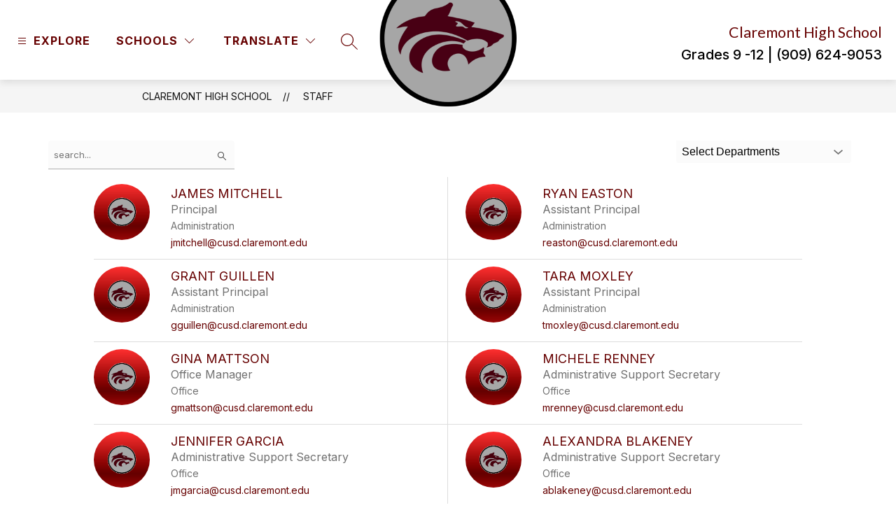

--- FILE ---
content_type: text/css
request_url: https://cmsv2-shared-assets.apptegy.net/Schools/Claremont-Unified-School-District-4035/claremontusdca-css.css
body_size: 4841
content:
h1, h2 {
    font-family: Lato, sans-serif;
}
h3, h4, h5, h6 {
    font-family: Montserrat, sans-serif;
}
/* Header */
#view-header #h2 .utilities.utilities-right {
    display: none;
}

#view-header #h2 .utilities.utilities-top {
    display: -webkit-box;
    display: -ms-flexbox;
    display: flex;
    font-weight:600 !important;
}

#h2 .utilities.utilities-top .utility-bar-items {
    padding-bottom: 7px !important;
    padding-top: 1px;
}

#h2 .utilities.utilities-top .utility-bar-items a {
    margin-top: 5px;
    font-size: 14px;
    position: relative;
}
#h2 .utilities.utilities-top .utility-bar-items a::after {
    position: absolute;
    left: 0;
    bottom: -2px;
    height: 2px;
    width: 0%;
    content: no-close-quote;
    background: var(--utility-link-color);
    transition: all 0.3s ease-in-out;
    font-size: 0;
}
#h2 .utilities.utilities-top .utility-bar-items a:hover::after {
  width: 100%;   
}
.utilities.utilities-top {
    position: relative;
}

#view-header .logo {
    height: 64px;
}

#view-header .logo img {
    object-fit: contain;
}

@media (min-width: 1280px) {
    #view-header #h2 .header-container {
        padding: 8px 0;
    }

    #view-header .logo {
        height: 80px;
    }
}

/* button bar v3 custom changes */
#home .view-container #buttons-b3 .wrapper {
    /*flex-wrap: wrap;
      justify-content: center;*/
    background-color: var(--button-bg-color);
    box-sizing: border-box;
    padding: 40px 40px 20px;
}

#home .view-container #buttons-b3 .wrapper .button {
    /* 
          
          min-width: 205px;
          flex-grow: 0;
        width: auto; 
        */
    height: auto;
    padding: 0 8px;
    border: 0;
    background: transparent;
    margin-bottom: 20px;
    box-sizing: border-box;

}

#home .view-container #buttons-b3 .wrapper .button:hover {
    -webkit-filter: none;
    filter: none;
}

#home .view-container #buttons-b3 .wrapper .button .button-link {
    font-size: 16px;
    padding: 0;
}

#home .view-container #buttons-b3 .wrapper .button .button-title {
    text-transform: none;
    display: inline-block;
    margin-top: 15px;
    position: relative;
}

#home .view-container #buttons-b3 .wrapper .button .button-title:before {
    height: 2px;
    width: 0%;
    position: absolute;
    left: 0;
    bottom: -4px;
    content: close-quote;
    font-size: 0;
    background: var(--icon-and-text-color);
    transition: all 0.3s ease-in-out;
}

#home .view-container #buttons-b3 .wrapper .button:hover .button-title:before {
    width: 100%;
}

#home .view-container #buttons-b3 .wrapper .button .icon-wrapper,
#home .view-container #buttons-b3 .wrapper .button .icon-wrapper .raw-svg span {
    height: 108px;
    width: 120px;
    display: flex;
    flex-direction: column;
    align-content: center;
    justify-content: center;
    position: relative;
    margin: 0 auto;
}

#home .view-container #buttons-b3 .wrapper .button .icon-wrapper:before {
    position: absolute;
    left: 0;
    top: 0;
    width: 100%;
    height: 100%;
    content: close-quote;
    font-size: 0;
    display: block;
    z-index: 0;
    background: url(https://cmsv2-shared-assets.apptegy.net/Global/Images/Site-Images/btn-shape-1-white.svg) no-repeat center center;
    background-size: contain;
    transition: all 0.3s ease-in-out;
}

#home .view-container #buttons-b3 .wrapper .button:nth-child(6n+2) .icon-wrapper:before,
#home .view-container #buttons-b3 .wrapper .button:nth-child(4) .icon-wrapper:before {
    transform: rotate(-186deg);
}

#home .view-container #buttons-b3 .wrapper .button:nth-child(3) .icon-wrapper:before,
#home .view-container #buttons-b3 .wrapper .button:nth-child(6) .icon-wrapper:before {
    background: url(https://cmsv2-shared-assets.apptegy.net/Global/Images/Site-Images/btn-shape-3-white.svg) no-repeat center center;
    background-size: contain;
}

#home .view-container #buttons-b3 .wrapper .button:hover .icon-wrapper:before {
    -webkit-filter: brightness(80%);
    filter: brightness(80%);
}

#home .view-container #buttons-b3 .wrapper .button .icon-wrapper .raw-svg svg {
    width: 60%;
    height: 50%;
}

#home .view-container #buttons-b3 .wrapper .button .icon-wrapper .raw-svg svg path {
    fill: var(--button-bg-color);
}

/*
    
    #home .view-container #buttons-b3 .wrapper .button:nth-child(6n+2) .icon-wrapper .raw-svg svg path {
        fill: #F0C519;
    }
    
    #home .view-container #buttons-b3 .wrapper .button:nth-child(3) .icon-wrapper .raw-svg svg path {
        fill: #EB4B24;
    }
    
    #home .view-container #buttons-b3 .wrapper .button:nth-child(4) .icon-wrapper .raw-svg svg path {
        fill: #76C043;
    }
    
    #home .view-container #buttons-b3 .wrapper .button:nth-child(5) .icon-wrapper .raw-svg svg path {
        fill: #F5A61D;
    }
    
    #home .view-container #buttons-b3 .wrapper .button:nth-child(6) .icon-wrapper .raw-svg svg path {
        fill: #429242;
    }
*/
@media only screen and (max-width: 800px) {
    #home .view-container #buttons-b3 .wrapper {
        padding: 40px 15px;
    }

    #home .view-container #buttons-b3 .wrapper .button .button-link {
        font-size: 14px;
    }

    #home .view-container #buttons-b3 .wrapper .button .icon-wrapper,
    #home .view-container #buttons-b3 .wrapper .button .icon-wrapper .raw-svg span {
        height: 80px;
        width: 100px;
    }

    #home .view-container #buttons-b3 .wrapper .button .icon-wrapper .raw-svg svg {
        width: 50%;
    }
}

/*end button bar v3 custom changes*/

/* News section */

.newsSectionWrap #news-n2 .see-all-container.see-all-top {
    position: absolute;
    left: 32px;
    top: 40px;
}

#news-n2 .story.N2-story {
    margin-bottom: 24px;
}

#home #news-n2 .story .news-image-container {
    width: 100%;
    margin-right: 0;
}

#news-n2 .story .news-title {
    padding: 12px 0 0;
    font-weight: 500;
    font-size: 18px;
    line-height: 1.4;
}

#home .accent-styling .N2-story.light .news-image-container .news-image .image-hidden-wrapper {
    border-top-width: 4px;
}

#news-n2 .story.N2-story:first-child,
#news-n2 .more-headlines-header,
.story .news-snippet.outer-snippet,
.accent-styling .N2-story.light .news-image-container .news-image:before {
    display: none;
}

#news-n2 .story .inner-snippet {
    display: none;
}

#home #news-n2 .story {
    width: 100%;
    margin-right: 0;
    margin-bottom: 24px;
}

#home #news-n2 .story.N2-more-story:last-child {
    margin-bottom: 0;
}

#news-container .story .news-image-title-link .news-image-container .news-image .image-hidden-wrapper {
    padding-top: 65%;
}

@media only screen and (min-width: 600px) {
    #news-n2 .story.N2-story .news-image-title-link {
        display: flex;
        align-items: center;
    }

    #home #news-n2 .story .news-title {
        width: auto;
        max-width: 850px;
        padding: 0;
    }

    #home #news-n2 .story .news-image-container {
        width: auto;
        min-width: 165px;
        margin-right: 24px;
        max-width: 460px;
    }
}

@media only screen and (min-width: 960px) {
    #view-header #h2 .utilities.utilities-top {
    	height:36px !important;
    	justify-content:center !important;
    	font-weight:600!important;
	}
    
    #home .newsSectionWrap #news-n2 {
        padding-top: 105px;
    }

    .newsSectionWrap .first.left-sidebar {
        width: 40% !important;
    }
}

@media only screen and (min-width: 1280px) {
    #news-n2 .story .inner-snippet {
        display: block;
        font-weight: 400;
    }

    #news-n2 .story .news-title {
        font-size: 20px;
    }
}

/* Events section */
#home #events-e4 .events-info .events-card .events-card-mobile-border-right,
#home #events-e4 .events-info .events-card .events-card-mobile-border-top {
    display: none;
}

#home #events-e4 .events-info {
    background: transparent;
    -webkit-box-shadow: none;
    box-shadow: none;
    padding-top: 10px;
}

#home #events-e4 .cards-slider-container {
    gap: 20px;
}

#home #events-e4 .events-info .events-card {
    border: 0;
    background: var(--event-bg-color);
    border-top: 2px solid var(--primary-color);
    width: calc(25% - 15px);
    padding: 30px 25px;
    display: flex;
    flex-direction: column;
    position: relative;
    padding-left: clamp(85px, 7.5vw, 105px);
    min-height: 195px;
    border-radius: 15px;
    overflow: hidden;
    box-sizing: border-box;
    border-top-right-radius: 0;
    isolation: isolate;
}

#home #events-e4 .events-info .events-card::after {
    position: absolute;
    top: 0;
    left: 0;
    width: 100%;
    height: 2px;
    content: no-close-quote;
    display: block;
    background: var(--primary-color);
    transition: all .35s ease-in-out;
    z-index: -1;
}

#home #events-e4 .events-info .events-card:hover::after {
    height: 100%;
}

#home #events-e4 .events-info .events-card:hover * {
    color: #FFF !important;
}

#events-e4 .cards-slider-arrow.left {
    left: -10px;
    position: relative;
}

#events-e4 .cards-slider-arrow.right {
    right: -10px;
    position: relative;
}

#home #events-e4 .events-info .events-card.events-card-hidden {
    visibility: visible;
}

#home .view-events #events-e4 .events-card .events-date {
    width: clamp(65px, 6.429vw, 90px);
    border-right: 2px solid #FFF;
    position: absolute;
    left: 0;
    top: 0;
    height: 100%;
    background: var(--primary-color);
    color: #FFF;
    margin: 0;
    text-align: center;
    box-sizing: border-box;
    padding: 29px 10px 5px;
    text-transform: uppercase;
    font-size: 18px;
    line-height: 1.3;
    font-weight: 500;
}

#home .view-events #events-e4 .events-card .events-date .day {
    display: block;
    color: #FFF;
    font-size: clamp(35px, 3.571vw, 50px);
    line-height: 1;
    font-weight: 700;
}

#home .view-events #events-e4 .events-card.multipleDays .events-date .day {
    font-size: clamp(30px, 3.214vw, 45px);
}

#home .view-events #events-e4 .events-card .events-title {
    font-size: clamp(17px, 1.357vw, 19px);
    line-height: 1.1;
    font-weight: 700;
    -webkit-line-clamp: 5;
}

#home .view-events #events-e4 .events-card .events-time {
    font-size: 15px;
    line-height: 1.4;
    font-weight: 500;
}

#home #events-e4 .events-info .events-card:nth-child(even) {
    border-top-color: #000;
}

#home .view-events #events-e4 .events-card:nth-child(even) .events-date,
#home #events-e4 .events-info .events-card:nth-child(even)::after {
    background: #000;
}

#home .view-events #events-e4 .events-card:not(.multipleDays) .events-date {
    padding-top: 30px;
}

@media only screen and (min-width: 600px) and (max-width: 959px) {
    #home #events-e4 .events-info .events-card {
        width: calc(50% - 11px);
    }
}

@media only screen and (max-width: 599px) {
    #home #events-e4 .events-info .events-card {
        width: 100%;
    }
}


/*  stats section  */
#stats-s1 .stats-wrapper {
    width: 100%;
    box-sizing: border-box;
    padding-left: 2vw;
    padding-right: 2vw;
}

#home .main #stats-s1 {
    background: var(--card-top-border);
    position: relative;
    isolation: isolate;
    min-height: 80vh;
    display: flex;
    flex-direction: column;
    align-items: center;
    justify-content: center;
    box-sizing: border-box;
}
#home .main #stats-s1::after {
    content: no-close-quote;
    position: absolute;
    left: 0;
    top: 0;
    height: 100%;
    width: 100%;
    z-index: -1;
    background: url(https://cmsv2-shared-assets.apptegy.net/Schools/Claremont-Unified-School-District-4035/Images/ClaremontHS_parallax_image.jpg) no-repeat center center;
    background-attachment: fixed;
    background-size: cover;    
    opacity: 0.27;
}
#stats-s1 h2 {
    letter-spacing: 0.05em;
    font-size: 44px;
}

#stats-s1 .stats-wrapper .stats-info .stats-card-border .stats-card,
#stats-s1 .stats-wrapper .stats-info .stats-card-border {
    background: transparent !important;
    border: 0 !important;
}

#stats-s1 .stats-wrapper .stats-info .stats-card-border .stats-card .svg-wrapper {
    background: transparent !important;
    border: 3px solid #FFF !important;
}

#stats-s1 .stats-wrapper .stats-info {
    text-align: center;
}

#stats-s1 .stats-wrapper .stats-info .stats-snippet {
    text-transform: uppercase
}

#home .main #stats-s1 .stats-wrapper .stats-info .stats-headline {
    font-size: 25px;
    line-height: 1.2;
}

#home .main #stats-s1 .stats-wrapper .stats-info.biggerText .stats-headline {
    font-size: 72px;
    font-size: 3.75vw;
    line-height: 1.15;
    font-weight: 400;
}

#home .main #stats-s1 .stats-wrapper .stats-info.biggerText .stats-headline .counter {
    font-size: 80px;
    font-size: 4.167vw;
}

#home .main #stats-s1 .stats-wrapper .stats-info .stats-snippet {
    font-size: 20px;
}

#stats-s1 .purple-header-accent,
#stats-s1 .light-header-accent {
    display: none !important;
}

@media (min-width: 1920px) {
    #home .main #stats-s1 .stats-wrapper .stats-info.biggerText .stats-headline {
        font-size: 72px;
    }

    #home .main #stats-s1 .stats-wrapper .stats-info.biggerText .stats-headline .counter {
        font-size: 80px;
    }
}

@media (max-width: 1000px) {
    #home .main #stats-s1 .stats-wrapper .stats-info.biggerText .stats-headline {
        font-size: 37px;
    }

    #home .main #stats-s1 .stats-wrapper .stats-info.biggerText .stats-headline .counter {
        font-size: 45px;
    }
}

/*  end custom stats section  */




/* Custom Programs v2 */
#home #programs-v2 {
    overflow-x: hidden;
}

#home .see-all-container.abovePrograms {
    padding: 40px 32px 30px;
}

#home .see-all-container.abovePrograms h2 {
    color: #FFF;
    font-weight: 400;
}

#home .accent-styling .see-all-container.abovePrograms.light .light-header-accent,
#home .accent-styling .see-all-container.abovePrograms.light .light-header-accent {
    background: #FFF;
}

#home #programs-v2 .stacked-programs li {
    position: relative;
}

#programs-v2 .flipster__button {
    bottom: 20px;
    top: auto;
    margin-top: 0;
    margin-bottom: 0;
}

#home #programs-v2 .stacked-programs li .dynamicLink {
    font-size: 0;
    position: absolute;
    left: 0;
    top: 0;
    width: 100%;
    height: 100%;
    z-index: 1;
    border-radius: 35px;
}

#home #programs-v2 {
    padding: 35px 0;
}

#home .see-all-container.abovePrograms + #programs-v2 {
    padding-top: 0;
}

#programs-v2 .flipster__nav {
    position: absolute;
    bottom: 0;
    width: 100%;
    left: 0;
    z-index: 1;
    margin-bottom: 20px;
    padding-top: 3%;
}

.flipster__nav__item .flipster__nav__link {
    font-size: 0;
    width: 13px;
    height: 10px;
    border-radius: 20px;
    margin: 0 5px;
    margin-bottom: 8px;
    background: #FFF;
    opacity: 0.2;
    transition: opacity 0.5s, background-color 0.5s, width 0.5s;
    transition-delay: 0.5s, 0.5s, 0s;
    cursor: pointer;
}

.flipster__nav__item .flipster__nav__link:after {
    display: none;
}

.flipster__nav__item.flipster__nav__item--current .flipster__nav__link {
    opacity: 1;
    background: #FFF;
    width: 80px;
    transition-delay: 0s;
}

#programs-v2 .flipster__button svg {
    stroke: rgba(255, 255, 255, 0.7);
    transition: all .5s ease-in-out;
}

#programs-v2 .flipster__button:hover svg {
    stroke: rgba(255, 255, 255, 1);
}

#home #programs-v2,
#home #programs-v2 *,
#home #programs-v2 *:after,
#home #programs-v2 *:before {
    box-sizing: border-box;
}

#home #programs-v2 .see-all-above h2 {
    padding-left: 32px;
    padding-right: 32px;
    padding-bottom: 30px;
}

#home #programs-v2 .main-program,
#home #programs-v2 .program-row {
    display: none;
}

#home #programs-v2 li.small-first-program {
    display: inline-block;
}

#home #programs-v2 .stacked-programs {
    display: block;
    white-space: nowrap;
    word-spacing: -0.25em;
    padding-bottom: 5%;
}

#home #programs-v2 .stacked-programs li {
    border-radius: 35px;
    padding: 0px;
    display: inline-block;
    vertical-align: top;
    white-space: normal;
    text-align: center;
    width: 80%;
    min-width: 275px;
    background: rgba(255, 255, 255, 0.09);
}

#home #programs-v2 .stacked-programs li.flipster__item {
    background: transparent;
    border-radius: 0;
    height: 100%;

}

#home #programs-v2 .stacked-programs li.flipster__item .flipster__item__content {
    background: rgba(255, 255, 255, 1);
    padding: 20px;
    border-radius: 35px;
    min-height: 100%;
    -webkit-box-shadow: 0 0 8px rgb(0 0 0 / 15%);
    box-shadow: 0 0 8px rgb(0 0 0 / 15%);
}

#home #programs-v2 .stacked-programs li.flipster__item.flipster__item--current .flipster__item__content {
    display: flex;
    flex-direction: column;
    justify-content: center;
    align-items: center;
}

@media only screen and (min-width: 590px) {
    #home #programs-v2 .stacked-programs li {
        width: 50%;
    }
}

@media only screen and (min-width: 1180px) {
    #home #programs-v2 .stacked-programs li {
        width: 25%;
    }
}

#home #programs-v2 .stacked-programs .aspect-ratio-box {
    border-radius: 35px;
    padding: 15px;
    position: relative;
    overflow: visible;
    display: inline-block;
    border: 0;
}

#home #programs-v2 .stacked-programs .aspect-ratio-box img {
    position: relative;
    width: clamp(180px, 15.625vw, 250px);
    border-radius: 50%;
    z-index: 1;
    margin: 0 auto;
    display: block;
    background: #FFF;
    border: 0;
    aspect-ratio: 1/1;
    transition: all .5s ease-in-out;
}

/*
#home #programs-v2 .stacked-programs .aspect-ratio-box:after {
    position: absolute;
    top: 50%;
    left: 50%;
    transform: translate(-50%, -50%);
    width: 100%;
    height: 100%;
    z-index: 0;
    content: close-quote;
    display: block;
    background: url(https://5il.co/19u2w) no-repeat center center;
    background-size: contain;
    transition: all .5s ease-in-out;
}
*/

#home #programs-v2 .stacked-programs .program-title {
    padding: 0;
    font-size: 24px;
    line-height: 1.2;
    font-weight: 700;
    letter-spacing: 0.03em;
    text-transform: uppercase;
    position: relative;
    text-align: center;
    margin-bottom: 35px;
    color: #000;
}

#home #programs-v2 .stacked-programs .program-title:after {
    position: absolute;
    bottom: -18px;
    left: 50%;
    transform: translateX(-50%);
    width: 70px;
    height: 3px;
    background: var(--primary-color);
    content: close-quote;
    display: block;
}

#home #programs-v2 .stacked-programs .program-description {
    font-size: 16px;
    line-height: 1.3;
    text-align: center;
    color: #000;
}

#home #programs-v2 .stacked-programs li.flipster__item .program-title {
    font-size: 35px;
    transition: all .3s ease-in-out;
}

#home #programs-v2 .stacked-programs li.flipster__item.flipster__item--current .program-title {
    font-size: 22px;
}

#home #programs-v2 .stacked-programs li.flipster__item .program-description {
    /*    max-height: 0;*/
    transform: scale(0);
    opacity: 0;
    overflow: hidden;
}

#home #programs-v2 .stacked-programs li.flipster__item.flipster__item--current .program-description {
    opacity: 1;
    transform: scale(1);
    transform-origin: center bottom;
    transition: all .3s ease-in-out;
    transition-delay: 0.3s;
    font-weight: 400;
}

#home #programs-v2 .stacked-programs li.flipster__item.flipster__item--current .aspect-ratio-box {
    padding: 6px;
    border: 0;
    margin-top: -40px;
}

#home #programs-v2 .stacked-programs li.flipster__item.flipster__item--current .aspect-ratio-box img {
    width: clamp(100px, 12.500vw, 200px);
    border: 0;
}

#home #programs-v2 .stacked-programs .program-link {
    text-align: center;
    justify-content: center;
}

#home #programs-v2 .stacked-program .program-link a {
    font-size: 19px;
    line-height: 1.2;
    text-align: center;
    padding-right: 43px;
    position: relative;
    display: inline-block;
    text-decoration: none;
    transition: all .5s ease-in-out;
}

#home #programs-v2 .stacked-programs .program-link a:after {
    position: absolute;
    right: 0;
    top: 50%;
    transform: translateY(-50%);
    width: 25px;
    height: 7px;
    background: url(https://cmsv2-shared-assets.apptegy.net/Schools/Claremont-Unified-School-District-4035/Images/learn-more-arrow-01.svg) no-repeat right center;
    background-size: contain;
    content: close-quote;
    font-size: 0;
    transition: all .5s ease-in-out;
}

#home #programs-v2 .stacked-programs .program-link a:hover {
    opacity: 0.9;
}

#home #programs-v2 .stacked-programs .program-link a:hover:after {
    right: -5px;
}

@media only screen and (max-width: 760px) {
    #programs-v2 .flipster__button {
        margin-left: 1em;
        margin-right: 1em;
    }

    #programs-v2 .flipster__nav {
        width: auto;
        left: 50px;
        right: 50px;
    }
}


/* Programs v1 circle */
#home #programs-p1 .programs-wrapper .program {
    border-radius: 50%;
    overflow: hidden;
}
#home .accent-styling #programs-p1 .programs-wrapper .program .image-border-accent,
#home .accent-styling #programs-p1 .programs-wrapper .program .image-border-accent img {
    border: 0;
}
#home #programs-p1 .programs-wrapper .program .image-wrapper {
    padding-top: 100%;
}
#home #programs-p1 .programs-wrapper .program .image-wrapper .content-box {
    height: 100%;
    align-items: flex-end;
    justify-content: center; 
    box-sizing: border-box;
}
#home #programs-p1 .programs-wrapper .program .image-wrapper .content-box .title {
    justify-content: center; 
    box-sizing: border-box;
}
#home #programs-p1 .programs-wrapper .program .image-wrapper .content-box .title.normal-content,
#home #programs-p1 .programs-wrapper .program .image-wrapper .content-box .hover-content {
    padding: 0 12% 15%;    
}
#home #programs-p1 .programs-wrapper .program .image-wrapper .content-box.hover-enter {
 background-color: var(--box-bg-color-opacity);   
}
#home #programs-p1 .programs-wrapper .program .image-wrapper .content-box .hover-content {
    background: transparent;
    justify-content: center; 
    box-sizing: border-box;
}
#home #programs-p1 .programs-wrapper .program .image-wrapper .content-box .hover-content .top-bar {
    align-self: center;
}
#home #programs-p1 .programs-wrapper .program .image-wrapper .content-box .hover-content .middle {
    width: 100%;
    box-sizing: border-box;
}
#home #programs-p1 .programs-wrapper .program .image-wrapper .content-box .hover-content .middle .program-description,
#home #programs-p1 .programs-wrapper .program .image-wrapper .content-box .hover-content .program-link {
    text-align: center;
    justify-content: center;
}
@media only screen and (max-width: 959px) {
    #home #programs-p1 .programs-wrapper .program {
        max-width: 400px;
        margin-inline: auto;
    }
}
/* back to top arrow */
#backToTop {
    visibility: hidden;
    position: fixed;
    bottom: 20px;
    right: 5px;
    z-index: 99999;
    opacity: 0.6;
    padding: 3px 11px 7px;
    background: rgba(0, 0, 0, 0.7);
    border: 1px solid #fff;
    cursor: pointer;
    color: #fff;
    border-radius: 0.25rem;
}

#backToTop:hover {
    opacity: 1;
}

#backToTop svg {
    vertical-align: middle;
}

@media only screen and (min-width: 1000px) {
    #backToTop {
        right: 50px;
    }
}

/* Remove 'Explore' menu */
#explore-button {
    display: none;
}

#explore-header {
    display: none;
}

/* --------------------- START Letter Day Widget --------------------- */

body:not(.is-scrolled-100px) .circle-wrapper {
    border-radius: 150px;
    background: #1f1f1f80;
    box-shadow: 0px 0px 49px #1f1f1f80, 25px 25px 49px #1f1f1f80;
}

.circle-wrapper {
    --circle-size: 278px;
    --inner-circle-padding: 40px;
    cursor: pointer;
    width: var(--circle-size);
    height: var(--circle-size);
    position: fixed;
    z-index: 12;
    bottom: 5%;
    left: 4%;
    transition: all 0.25s linear;
}

.circle-wrapper .outer-circle {
    width: 100%;
    height: 100%;
    animation: rotateText 60s linear infinite;
    position: absolute;
    top: 0;
    left: 0;
    transition: all 0.25s linear;
}

.circle-wrapper:hover .outer-circle {
  animation-play-state: paused;
}

.circle-wrapper .outer-circle svg {
    width: 100%;
    height: 100%;
}

.circle-wrapper .outer-circle svg text {
    fill: var(--primary-color-contrast);
    font-size: 22.5px;
    letter-spacing: 0.32rem;
    text-transform: uppercase;
    transition: all 0.25s linear;
}

.circle-wrapper .outer-circle svg textPath {
    alignment-baseline: before-edge;
}

.circle-wrapper .outer-circle svg circle {
    fill: var(--primary-color);
    opacity: 0.75;
}

.circle-wrapper .inner-circle {
    background-color: var(--primary-color, #000);
    color: var(--primary-color-contrast, #fff);
    width: calc(100% - var(--inner-circle-padding) * 2);
    height: calc(100% - var(--inner-circle-padding) * 2);
    position: absolute;
    top: var(--inner-circle-padding);
    left: var(--inner-circle-padding);
    border-radius: 50%;
    /* border: 2px solid #fff; */
    display: flex;
    align-items: center;
    justify-content: center;
    text-align: center;
    padding: 15px;
    font-weight: 900;
    font-size: 2em;
    box-sizing: border-box;
    z-index: 3;
}

.is-scrolled-100px .circle-wrapper {
    --circle-size: 100px;
    --inner-circle-padding: 15px;
    bottom: 2%;
    right: 2%;
}

.is-scrolled-100px .circle-wrapper .outer-circle {
    opacity: 0;
    transform: scale(0.5);
}

.is-scrolled-100px .circle-wrapper .inner-circle {
    font-size: 1.25em;
}

@keyframes rotateText {
    0% {
        transform: rotate(0deg);
    }
    100% {
        transform: rotate(360deg);
    }
}

@media only screen and (max-width: 1500px) {
    .circle-wrapper {
        --circle-size: 225px;
    }
}

@media only screen and (max-width: 1200px) {
    .circle-wrapper {
        --circle-size: 200px;
        --inner-circle-padding: 30px;
    }
    .circle-wrapper .inner-circle {
        font-size: 1.25em;
    }
}

@media only screen and (max-width: 767px) {
    .circle-wrapper {
        --circle-size: 175px;
    }
}

@media only screen and (max-width: 600px) {
    .circle-wrapper {
        --circle-size: 150px;
        --inner-circle-padding: 25px;
    }
}

/* ---------------------- END Letter Day Widget ---------------------- */

/* --------------- START sticky header --------------- */
@media only screen and (min-width: 1199px) {
    #app.is-scrolled-100px #cms-header #h1 .header-container {
        height: 50px;
    }
    #app.is-scrolled-100px #cms-header #h1 .header-container .left .logo {
        top: -18px;
    }
    #app.is-scrolled-100px #cms-header #h1 .header-container .left .logo img {
        transform: scale(0.5);
    }
    #app.is-scrolled-100px #cms-header #h1 .top-menu {
        padding-top: 8px;
        padding-bottom: 4px;
    }
    #app.is-scrolled-100px #cms-header #h1 .top-menu .menu-button__icon {
        width: 36px;
        height: 36px;
    }
}
/* --------------- END sticky header --------------- */


--- FILE ---
content_type: text/css
request_url: https://cmsv2-shared-assets.apptegy.net/Global/Components/Custom-Header/custom-header-v3.css
body_size: 1057
content:
/* --------------- START Custom Header --------------- */
#cms-header #h1 {
  --logo-width: 267px;
}

@media only screen and (max-width: 1500px) {
  #cms-header #h1 {
    --logo-width: 200px;
  }
}

@media only screen and (max-width: 1200px) {
  #cms-header #h1 {
    --logo-width: 140px;
  }
}

#cms-header #h1 .mobile-header {
  padding-top: 5px;
}

#cms-header #h1 .mobile-header:not(.menu-open) {
  padding-bottom: 5px;
  height: auto;
  --header-height: 60px !important;
}

#cms-header #h1 .mobile-header .main-content {
  order: 0;
  padding-left: 15px;
  height: auto;
}

#cms-header #h1 .mobile-header .main-content a.mobile {
  display: flex;
  align-items: center;
}

#cms-header #h1 .mobile-header .main-content .logo {
  margin-bottom: 0;
}

#cms-header #h1 .mobile-header .left-icon {
  position: static;
  transform: unset;
  margin-right: 10px;
}


#cms-header #h1 .mobile-header:not(.menu-open) .left-icon {
  order: 1;

}

#cms-header #h1 .mobile-header .school-info {
  padding-bottom: 0;
  text-align: left;
  padding-left: 10px;
}

#cms-header #h1 .mobile-header .school-info .org-name {
  font-size: 14px;
}

#app:has(.header-bar-wrapper.sticky) {
  padding-top: var(--header-height);
}

#app:has(.header-bar-wrapper.sticky) #cms-header {
  padding-bottom: 0 !important;
}

@media only screen and (min-width: 1199px) {
  #cms-header #h1 .top-menu {
    background-color: var(--top-menu-bg-color, var(--primary-color));
    color: var(--top-menu-text-color, #fff);
    display: flex;
    justify-content: space-between;
    padding-top: 20px;
    padding-bottom: 10px;
  }

  #cms-header #h1 .top-menu__left {
    display: flex;
    align-items: flex-start;
    justify-content: center;
    width: calc(50% - var(--logo-width) / 2);
  }

  #cms-header #h1 .top-menu__right {
    display: flex;
    align-items: flex-start;
    justify-content: center;
    width: calc(50% - var(--logo-width) / 2);
  }

  #cms-header #h1 .top-menu .menu-button {
    display: flex;
    flex-wrap: wrap;
    justify-content: center;
    color: var(--top-menu-text-color, #fff);
    text-decoration: none;
    padding-left: 5px;
    padding-right: 5px;
    max-width: 110px;
  }
}

@media only screen and (min-width: 1199px) and (max-width: 1500px) {
  #cms-header #h1 .top-menu .menu-button {
    padding-left: 3px;
    padding-right: 3px;
  }
}

@media only screen and (min-width: 1199px) {
  #cms-header #h1 .top-menu .menu-button__icon {
    display: block;
    color: var(--top-menu-text-color, #fff);
    width: 45px;
    height: 45px;
  }
}

@media only screen and (min-width: 1199px) and (max-width: 1500px) {
  #cms-header #h1 .top-menu .menu-button__icon {
    width: 40px;
    height: 40px;
  }
}

@media only screen and (min-width: 1199px) {
  #cms-header #h1 .top-menu .menu-button__icon svg {
    max-width: 100%;
    max-height: 100%;
  }

  #cms-header #h1 .top-menu .menu-button__icon svg * {
    fill: var(--top-menu-text-color, #fff);
  }

  #cms-header #h1 .top-menu .menu-button__text {
    width: 100%;
    display: flex;
    align-items: center;
    min-height: 2.5em;
  }

  #cms-header #h1 .top-menu .menu-button__title {
    display: block;
    font-size: 14px;
    width: 100%;
    text-align: center;
    color: inherit;
    margin-top: 0.5em;
    display: -webkit-box;
    -webkit-box-orient: vertical;
    overflow: hidden;
    text-overflow: ellipsis;
    -webkit-line-clamp: 2;
  }

  #cms-header #h1 .header-container {
    display: flex;
    justify-content: space-between;
  }

  #cms-header #h1 .header-container .left {
    order: 1;
    width: calc(50% + var(--logo-width) / 2);
    padding-left: 40px;
    padding-right: 40px;
    margin-right: 0;
    margin-left: 0;
    box-sizing: border-box;
    height: 100%;
    position: relative;
  }

  #cms-header #h1 .header-container .school-info {
    display: none;
  }

  #cms-header #h1 .header-container .left .logo {
    width: var(--logo-width);
    height: var(--logo-width);
    margin-right: 0;
    height: auto;
    border-radius: 50%;
    position: absolute;
    top: 50%;
    left: 0;
    transform: translate(0, -50%);
  }

  #cms-header #h1 .header-container .left .logo img {
    width: 100%;
    height: auto;
  }
}

@media only screen and (min-width: 1199px) and (max-width: 1500px) {
  #cms-header #h1 .header-container .left {
    padding-left: 20px;
    padding-right: 20px;
  }
}

@media only screen and (min-width: 1199px) {
  #cms-header #h1 .header-container .right {
    order: 0;
    padding-left: 40px;
    padding-right: 40px;
    margin-right: 0;
    margin-left: 0;
    width: calc(50% - var(--logo-width) / 2);
    justify-content: flex-start;
    box-sizing: border-box;
  }
}

@media only screen and (min-width: 1199px) and (max-width: 1500px) {
  #cms-header #h1 .header-container .right {
    padding-left: 20px;
    padding-right: 20px;
  }
}

@media only screen and (min-width: 1199px) and (max-width: 1600px) {
  #cms-header #h1 .header-container .right {
    .button-action {
      margin-right: 10px;
    }

    .button-action-content {
      font-size: 13px;
    }

    .sign-in-button {
      font-size: 13px;
      padding-left: 10px;
      padding-right: 10px;
    }
  }
}

@media only screen and (min-width: 1199px) {
  #cms-header #h1 .header-container .right #schools-menu-sm1 {
    /* z-index: 99; */
    margin-top: 12px;
    padding-top: 85px;
  }
}

@media only screen and (max-width: 1200px) {
  #cms-header #h1 .top-menu {
    display: none;
  }
}

/* --------------- END Custom Header --------------- */
/*# sourceMappingURL=dev2.css.map */

--- FILE ---
content_type: text/css
request_url: https://cmsv2-shared-assets.apptegy.net/Schools/Claremont-Unified-School-District-4035/claremontusd-new-schools-css.css
body_size: 795
content:
/* --------------- START Custom Header --------------- */
@media only screen and (min-width: 1199px) {
    #cms-header #h1 .top-menu {
        border-bottom: 5px solid var(--secondary-color);
    }

    #cms-header #h1 #languagesmenu {
        left: 30px;
        right: unset;
    }

    #cms-header #h1 .header-container {
        padding: 24px 0;
    }

    #cms-header #h1 .header-container .school-info {
        display: flex;
        justify-content: flex-end;
        margin-left: auto;
        text-align: right;
    }
}

@media only screen and (min-width: 1300px) {
    #cms-header #h1 .menu-item .button-action-content {
        font-size: 18px;
    }
}

#cms-header #h1 .menu-field {
    font-weight: 600;
}

@media only screen and (min-width: 1201px) {
    #view-menu #m1 #mainmenu .static-links {
        display: none;
    }
}

#view-menu #m1 .menu-container .content .generated-links ul li {
    font-size: 16px;
}

/* --------------- END Custom Header --------------- */

/* --------------- START sticky header --------------- */

@media only screen and (min-width: 1199px) {
    #app.is-scrolled-100px #cms-header #h1 .header-container {
        height: 50px;
    }

    #app.is-scrolled-100px #cms-header #h1 .header-container .left .logo {
        top: -18px;
    }

    #app.is-scrolled-100px #cms-header #h1 .header-container .left .logo img {
        transform: scale(0.5);
    }

    #app.is-scrolled-100px #cms-header #h1 .top-menu {
        padding-top: 8px;
        padding-bottom: 4px;
    }

    #app.is-scrolled-100px #cms-header #h1 .top-menu .menu-button__icon {
        width: 36px;
        height: 36px;
    }
}

/* --------------- END sticky header --------------- */

/* ----------- START Footer Badges ----------- */

#cms-footer #footer-f1 {
    --imageSize: 175px;

    @media screen and (max-width: 1199px) {
        --imageSize: 150px;
    }

    @media screen and (max-width: 599px) {
        --imageSize: 130px;
    }

    .logo-wrapper {
        display: flex;
        flex-wrap: wrap;
        align-items: center;
        column-gap: 10px;
        margin-bottom: 15px;

        @media screen and (max-width: 599px) {
            justify-content: center;
        }

        .footer-logo {
            width: var(--imageSize) !important;
            height: var(--imageSize) !important;
            padding-bottom: 0;
            margin-top: 5px;
            margin-bottom: 5px;
            margin-left: unset;
            margin-right: unset;
        }

        .footer-badge {
            display: inline-block;
            width: var(--imageSize);
            height: var(--imageSize);
            margin-top: 5px;
            margin-bottom: 5px;

            img {
                max-width: 100%;
                max-height: 100%;
            }
        }
    }

    .footer-columns {
        .image-wrapper {
            width: var(--imageSize) !important;
            height: var(--imageSize) !important;

            img {
                width: var(--imageSize);
                height: var(--imageSize);
            }
        }
    }
}

/* ----------- END Footer Badges ----------- */

/* ----------- START Footer column last reorder ----------- */
#cms-footer #footer-f1 .footer-column-last {
    display: flex;
    flex-direction: column;

    h2 {
        order: 0;
    }

    .footer-social-links {
        order: 1;
    }

    a[data-mobile-app="ios"] {
        order: 2;
    }

    a[data-mobile-app="android"] {
        order: 3;
    }
}

/* ----------- END Footer column last reorder ----------- */


--- FILE ---
content_type: text/css
request_url: https://cmsv2-shared-assets.apptegy.net/Global/Components/Events/events-custom-v15.css
body_size: 704
content:
#home #events-e5 {
  --date-width: 90px;
  --event-card-side-padding: 20px;
  --event-card-top-bottom-padding: 20px;
  --event-cart-border-radius: 20px;
  --transition-time: 0.3s;
}

#home #events-e5 .card-content .events-card {
  background-color: var(--custom-events-card-bg-color, #fff);
  color: var(--custom-events-card-text-color, #000);
  padding-left: calc(var(--date-width) + var(--event-card-side-padding));
  padding-right: var(--event-card-side-padding);
  padding-top: var(--event-card-top-bottom-padding);
  padding-bottom: var(--event-card-top-bottom-padding);
  position: relative;
  border-top-left-radius: var(--event-cart-border-radius);
  border-bottom-left-radius: var(--event-cart-border-radius);
  border-bottom-right-radius: var(--event-cart-border-radius);
  min-height: 200px;
  isolation: isolate;
  overflow: hidden;
}

#home #events-e5 .card-content .events-card .events-title {
  margin-top: 0;
  font-size: 1.4em;
  font-weight: 500;
}

#home #events-e5 .card-content .events-card .section-tag,
#home #events-e5 .card-content .events-card .icon-wrapper {
  display: none;
}

#home #events-e5 .card-content .events-card .events-date {
  position: absolute;
  width: var(--date-width);
  height: 100%;
  padding-top: var(--event-card-top-bottom-padding);
  top: 0;
  left: 0;
  box-sizing: border-box;
  flex-direction: column;
  align-items: center;
  justify-content: flex-start;
  background-color: var(--bg-color);
  border: none;
  border-top-left-radius: var(--event-cart-border-radius);
  border-bottom-left-radius: var(--event-cart-border-radius);
  line-height: 1.2;
}

#home #events-e5 .card-content .events-card .events-date .start-date,
#home #events-e5 .card-content .events-card .events-date .end-date {
  padding: 0;
}

#home #events-e5 .card-content .events-card .events-date .date-month {
  font-size: 1.25em;
}

#home #events-e5 .card-content .events-card .events-date .date-day {
  font-size: 2.5em;
}

#home #events-e5 .card-content .events-card::before {
  content: "";
  display: block;
  width: calc(100% - var(--date-width) - 2px);
  height: 100%;
  position: absolute;
  top: calc(3px - 100%);
  right: 0;
  box-sizing: border-box;
  background-color: var(--bg-color);
  z-index: -1;
  transition: top var(--transition-time) linear;
}

#home #events-e5 .card-content .events-card:hover:before {
  top: 0;
}

#home #events-e5 .card-content .events-card .time-section,
#home #events-e5 .card-content .events-card .events-title,
#home #events-e5 .card-content .events-card .events-time,
#home #events-e5 .card-content .events-card .location-section,
#home #events-e5 .card-content .events-card .events-location {
  transition: color var(--transition-time) linear;
}

#home #events-e5 .card-content .events-card:not(:hover) .time-section,
#home #events-e5 .card-content .events-card:not(:hover) .events-title,
#home #events-e5 .card-content .events-card:not(:hover) .events-time,
#home #events-e5 .card-content .events-card:not(:hover) .location-section,
#home #events-e5 .card-content .events-card:not(:hover) .events-location {
  color: currentColor;
}

#home #events-e5 .button-section {
  margin-left: 0;
}

/* START Workaround to make the whole events card clickable */
#events-e5 .card-content {
  position: relative;
}

#events-e5 .events-title:after {
  content: "";
  display: block;
  width: 100%;
  height: 100%;
  position: absolute;
  top: 0;
  left: 0;
}

/* END Workaround to make the whole events card clickable */
/*# sourceMappingURL=dev.css.map */

--- FILE ---
content_type: text/javascript
request_url: https://cmsv2-shared-assets.apptegy.net/Schools/Claremont-Unified-School-District-4035/claremontusdca-js.js
body_size: 1164
content:
(function (ready) {
    if (
        document.readyState === "complete" ||
        document.readyState === "interactive"
    ) {
        ready();
    } else {
        document.addEventListener("appLoaded", ready);
    }
})(function domReady() {
    /* the document is now ready. */

    if (document.getElementById("home") !== null) {

        /* Events date wrap */
        const interval = setInterval(function () {
            var eventsSection = document.querySelectorAll('#events-e4');
            if (eventsSection) {
                var eventsCard = document.querySelectorAll('#events-e4 .events-info .events-card');
                var eventsCardLength = eventsCard.length;

                for (let i = 0; i < eventsCardLength; i++) {
                    var eventCard = eventsCard[i];
                    var eventDate = eventCard.querySelector('.events-date');
                    var eventDateText = eventDate.innerHTML;
                    var eventsDateLenght = eventDateText.length;

                    if (eventsDateLenght > 9) {
                        eventCard.classList.add('multipleDays');
                        const words = eventDate.outerText.split(" ");
                        const wordsDiv = eventDate

                        wordsDiv.innerHTML = ""
                        words.map((el) => {
                            wordsDiv.innerHTML += `<span class="mDays">${el}</span> `
                        });
                        eventDate.innerHTML = eventDate.innerHTML.replace(/\d+/g, '<span class="day">$&</span>');
                    } else {
                        eventDate.innerHTML = eventDate.innerHTML.replace(/\d+/g, '<span class="day">$&</span>');
                    }
                }
                clearInterval(interval);
            }
            setTimeout(function () {
                clearInterval(interval);
            }, 3000);

        }, 500);

    }
    document.body.insertAdjacentHTML('beforeend', '<a id="backToTop"><svg width="1em" height="1em" viewBox="0 0 16 16" class="bi bi-chevron-up" fill="currentColor" xmlns="http://www.w3.org/2000/svg"> <path fill-rule="evenodd" d="M7.646 4.646a.5.5 0 0 1 .708 0l6 6a.5.5 0 0 1-.708.708L8 5.707l-5.646 5.647a.5.5 0 0 1-.708-.708l6-6z"></path></svg></a>');

    var scrollBtn = document.getElementById('backToTop');
    const scrollWindow = function () {
        if (window.scrollY != 0) {
            setTimeout(function () {
                window.scrollTo(0, window.scrollY - 50);
                scrollWindow();
            }, 10);
        }
    };
    scrollBtn.addEventListener("click", scrollWindow);
});
window.addEventListener('appLoaded', function () { 

    if (window.pageYOffset >= 500) {
        document.getElementById('backToTop').style.visibility = "visible";
//        viewHeader.classList.add('menuSticky');
    } else {
        document.getElementById('backToTop').style.visibility = "visible";
//        viewHeader.classList.remove('menuSticky');
    }

}, {
    capture: false,
    passive: true
});

/* ----------- START Detects when the page is scrolled down more than 100px and toggles a class on `#app`.----------- */

function toggleScrolledClass() {
    const app = document.querySelector('#app');
    const scrollThreshold = 100;
    const scrolledClass = 'is-scrolled-100px';

    const updateScrollClass = () => {
        if (window.scrollY > scrollThreshold) {
            app?.classList.add(scrolledClass);
        } else {
            app?.classList.remove(scrolledClass);
        }
    };

    const throttledScrollHandler = UtilityHelpers.throttle(updateScrollClass, 100);

    window.addEventListener('scroll', throttledScrollHandler);

    return () => {
        window.removeEventListener('scroll', throttledScrollHandler);
    };
}

const cleanupScrollListener = toggleScrolledClass();

/* ----------- END Detects when the page is scrolled down more than 100px and toggles a class on `#app`.----------- */


--- FILE ---
content_type: text/javascript
request_url: https://cmsv2-static-cdn-prod.apptegy.net/static_js/d7b03fda867af155928890137880ab09cc8e5c5f/_nuxt/DXxvjUiA.js
body_size: 1411
content:
import{_ as m,a4 as F,w,e as d,d as h,g as p,h as v,j as f,t as u,O as o,K as r,F as _,r as y,W as a}from"./BBfozfhn.js";const x={name:"FilterDropdown",props:{name:{type:String,default:""},filters:{type:Array,default:()=>[]},placeholder:{type:String,default:""}},emits:["onFilter"],data(){return{showOptions:!1,activeFilters:[],activeDescendantId:""}},computed:{selectPlaceholder(){return this.placeholder==="Sports"?this.activeFilters.length>0?this.$t("pages.athletics.selectedSports"):this.$t("pages.athletics.selectSports"):this.placeholder==="departments"?this.activeFilters.length>0?this.$t("pages.staff.selectedDepartments"):this.$t("pages.staff.selectDepartments"):`${this.activeFilters.length>0?this.$t("pages.shared.selected"):this.$t("pages.shared.select")} ${this.placeholder}`}},mounted(){(this._.provides[a]||this.$route).query&&(this._.provides[a]||this.$route).query.filter_ids?this.activeFilters=(this._.provides[a]||this.$route).query.filter_ids.split?(this._.provides[a]||this.$route).query.filter_ids.split(",").map(e=>+e):(this._.provides[a]||this.$route).query.filter_ids.map(e=>+e):(this._.provides[a]||this.$route).query&&(this._.provides[a]||this.$route).query.section_ids&&(this.activeFilters=(this._.provides[a]||this.$route).query.section_ids.split(",").map(e=>+e))},methods:{navigateOptions(e){switch(e.key){case"ArrowUp":e.preventDefault(),e.currentTarget.previousElementSibling&&(this.activeDescendantId=e.currentTarget.previousElementSibling.id,e.currentTarget.previousElementSibling.focus());break;case"ArrowDown":e.preventDefault(),e.currentTarget.nextElementSibling&&(this.activeDescendantId=e.currentTarget.nextElementSibling.id,e.currentTarget.nextElementSibling.focus());break}},onFilterChange(e){this.activeFilters.includes(e)?this.activeFilters.splice(this.activeFilters.indexOf(e),1):this.activeFilters.push(e),this.activeDescendantId=e,this.$emit("onFilter",this.activeFilters)},handleFocusIntoDropdown(e){if(this.showOptions=!this.showOptions,!this.showOptions)return;e.preventDefault();const t=!!this.activeFilters.length;this.$nextTick(()=>{const c=t?this.$el.querySelector('[aria-selected="true"]'):this.$refs.filterOptions[0];c.focus(),this.activeDescendantId=c.id})}}},D={id:"filter-container"},b=["data-testid"],k={key:0,class:"filter-circle-counter"},O=["aria-activedescendant"],S=["id","aria-selected","onKeydown","onClick"],I=["for"],$=["id","checked","name"],q=["data-testid"];function C(e,t,c,E,n,i){const g=F("click-outside");return w((h(),d("div",D,[p("button",{ref:"filterInput",class:"filter-input","aria-haspopup":"listbox","data-testid":`filter-trigger-${c.name}`,onClick:t[0]||(t[0]=(...s)=>i.handleFocusIntoDropdown&&i.handleFocusIntoDropdown(...s)),onKeydown:[t[1]||(t[1]=o(r((...s)=>i.handleFocusIntoDropdown&&i.handleFocusIntoDropdown(...s),["exact","prevent"]),["enter"])),t[2]||(t[2]=o(r(s=>n.showOptions=!1,["exact","prevent"]),["esc"])),t[3]||(t[3]=o(r(s=>n.showOptions=!1,["shift","exact"]),["tab"])),t[4]||(t[4]=o(r((...s)=>i.handleFocusIntoDropdown&&i.handleFocusIntoDropdown(...s),["exact","prevent"]),["down"]))]},[n.activeFilters.length?(h(),d("span",k,u(n.activeFilters.length),1)):v("",!0),f(" "+u(i.selectPlaceholder),1)],40,b),n.showOptions?(h(),d("div",{key:0,"aria-activedescendant":n.activeDescendantId,role:"listbox",class:"filter-options",tabindex:"0","aria-multiselectable":"true"},[(h(!0),d(_,null,y(c.filters,s=>(h(),d("div",{id:s.id,ref_for:!0,ref:"filterOptions",key:s.id,"aria-selected":String(n.activeFilters.includes(s.id)),class:"filter-option",role:"option",tabindex:"-1",onKeydown:[o(r(l=>i.onFilterChange(s.id),["exact","prevent"]),["enter"]),o(r(l=>i.onFilterChange(s.id),["exact","prevent"]),["space"]),t[5]||(t[5]=o(r(l=>n.showOptions=!1,["exact","prevent"]),["esc"])),t[6]||(t[6]=o(r(l=>n.showOptions=!1,["exact"]),["tab"])),t[7]||(t[7]=o(r(l=>e.$refs.filterInput.focus(),["shift","exact","prevent"]),["tab"])),t[8]||(t[8]=r((...l)=>i.navigateOptions&&i.navigateOptions(...l),["exact"]))],onClick:r(l=>i.onFilterChange(s.id),["prevent"])},[p("label",{for:`${s.id}-input`,class:"container"},[f(u(s.name)+" ",1),p("input",{id:`${s.id}-input`,checked:n.activeFilters.includes(s.id),name:s.name,type:"checkbox"},null,8,$),p("span",{class:"checkmark","data-testid":`filter-item-${s.id}`},null,8,q)],8,I)],40,S))),128))],8,O)):v("",!0)])),[[g,()=>n.showOptions=!1]])}const K=m(x,[["render",C],["__scopeId","data-v-16cba82f"]]);export{K as default};
//# sourceMappingURL=DXxvjUiA.js.map


--- FILE ---
content_type: text/javascript
request_url: https://cmsv2-shared-assets.apptegy.net/Global/Components/Custom-Header/custom-header-v3.js
body_size: 1253
content:
/* ----------- START Custom Header V3 Menu with Icons ----------- */

document.addEventListener("appLoaded", () => {
    const customMenuItems = window.clientWorkStateTemp.customMenuItems;

    if (!customMenuItems || customMenuItems.length === 0) {
        console.warn("No custom menu items found.");
        return;
    }

    // Function to render menu buttons
    const renderMenuButtons = (menuItems) => {
        return menuItems
            .map((item) => {
                const iconHTML = item.icon || item.icon_cms || ""; // Fallback for icon
                return `
                <div class="menu-button-wrap">
                    <a href="${item.url}" class="menu-button" target="${item.opens_in_new_tab ? "_blank" : "_self"}" rel="noopener noreferrer">
                        <span class="menu-button__icon">${iconHTML}</span>
                        <span class="menu-button__text">
                            <span class="menu-button__title">${item.name}</span>
                        </div>
                    </a>
                </div>
                `;
            })
            .join("");
    };

    // Split menu items into two parts
    const midpoint = Math.ceil(customMenuItems.length / 2);
    const leftMenuItems = customMenuItems.slice(0, midpoint);
    const rightMenuItems = customMenuItems.slice(midpoint);

    // Generate menu HTML
    const leftMenuHTML = renderMenuButtons(leftMenuItems);
    const rightMenuHTML = renderMenuButtons(rightMenuItems);

    // Create top menu container
    const topMenuContainer = document.createElement("div");
    topMenuContainer.classList.add("top-menu");

    // Create left menu container
    const leftMenu = document.createElement("div");
    leftMenu.classList.add("top-menu__left");
    leftMenu.innerHTML = leftMenuHTML;

    // Create right menu container
    const rightMenu = document.createElement("div");
    rightMenu.classList.add("top-menu__right");
    rightMenu.innerHTML = rightMenuHTML;

    // Append left and right menus to the top menu container
    topMenuContainer.appendChild(leftMenu);
    topMenuContainer.appendChild(rightMenu);

    // Insert the top menu container relative to the #cms-header #h1 element
    const headerElement = document.querySelector("#cms-header #h1");
    if (headerElement) {
        headerElement.insertAdjacentElement("afterBegin", topMenuContainer);
        
        // Trim SVG whitespace after inserting the menu
        trimMenuIconSVGWhitespace();
    } else {
        console.warn("Target element #cms-header #h1 not found.");
    }

    function getHeaderHeight() {
        const headerBar = document.querySelector('.header-bar-wrapper');
        const app = document.querySelector('#app');

        const updateHeaderHeight = () => {
            if (headerBar && app) {
                const headerHeight = headerBar.offsetHeight; // Get the height of the element
                app.style.setProperty('--header-height', `${headerHeight}px`); // Set it as a CSS variable
            }
        };

        // Call immediately to set the initial value
        updateHeaderHeight();

        // Attach throttled handler to resize event
        window.addEventListener('resize', updateHeaderHeight);
    }

    function trimMenuIconSVGWhitespace() {
        // Select all SVG elements inside .menu-button__icon
        const svgElements = document.querySelectorAll('.menu-button__icon svg');

        // Loop through each SVG element and trim whitespace
        svgElements.forEach(svgElement => {
            try {
                const bbox = svgElement.getBBox();
                
                // Only update if we get valid dimensions
                if (bbox.width > 0 && bbox.height > 0) {
                    // Update the viewBox to fit the bounding box
                    svgElement.setAttribute("viewBox", `${bbox.x} ${bbox.y} ${bbox.width} ${bbox.height}`);
                }
            } catch (error) {
                console.warn("Could not trim SVG whitespace:", error);
            }
        });
    }

    getHeaderHeight();
});

/* ----------- END Custom Header V3 Menu with Icons ----------- */

--- FILE ---
content_type: text/javascript
request_url: https://cmsv2-shared-assets.apptegy.net/Schools/Claremont-Unified-School-District-4035/claremontusd-new-schools-js.js
body_size: 1075
content:
/* ----------- START Detects when the page is scrolled down more than 100px and toggles a class on `#app`.----------- */

/* Commenting this because it already exists in claremontusdca-js; and it confilcts and throws an error */
/*
function toggleScrolledClass() {
    const app = document.querySelector('#app');
    const scrollThreshold = 100;
    const scrolledClass = 'is-scrolled-100px';

    const updateScrollClass = () => {
        if (window.scrollY > scrollThreshold) {
            app?.classList.add(scrolledClass);
        } else {
            app?.classList.remove(scrolledClass);
        }
    };

    const throttledScrollHandler = UtilityHelpers.throttle(updateScrollClass, 100);

    window.addEventListener('scroll', throttledScrollHandler);

    return () => {
        window.removeEventListener('scroll', throttledScrollHandler);
    };
}

const cleanupScrollListener = toggleScrolledClass();
*/

/* ----------- END Detects when the page is scrolled down more than 100px and toggles a class on `#app`.----------- */


/* ----------- START Footer Badges ----------- */
document.addEventListener("appLoaded", () => {
    try {
        const getInfo = new GetInfo();
        const alias = getInfo.alias || "cusd";

        const badgeMap = {
            ces: {
                imageSrc: "https://cmsv2-shared-assets.apptegy.net/Schools/Claremont-Unified-School-District-4035/Images/Platinum_137.png",
                // imageHref: "https://google.com/",
                alt: "Chaparral Elementary School Badge"
            },
            elroble: {
                imageSrc: "https://cmsv2-shared-assets.apptegy.net/Schools/Claremont-Unified-School-District-4035/Images/Gold_81.png",
                alt: "El Roble Intermediate School Badge"
            },
            sahs: {
                imageSrc: "https://cmsv2-shared-assets.apptegy.net/Schools/Claremont-Unified-School-District-4035/Images/Gold_82.png",
                alt: "San Antonio High School Badge"
            },
            chs: {
                imageSrc: "https://cmsv2-shared-assets.apptegy.net/Schools/Claremont-Unified-School-District-4035/Images/Platinum_138.png",
                alt: "Claremont High School Badge"
            },
            con: {
                imageSrc: "https://cmsv2-shared-assets.apptegy.net/Schools/Claremont-Unified-School-District-4035/Images/Platinum_139.png",
                alt: "Condit Elementary School Badge"
            },
            mves: {
                imageSrc: "https://cmsv2-shared-assets.apptegy.net/Schools/Claremont-Unified-School-District-4035/Images/Platinum_140.png",
                alt: "Mountain View Elementary School Badge"
            },
            oos: {
                imageSrc: "https://cmsv2-shared-assets.apptegy.net/Schools/Claremont-Unified-School-District-4035/Images/Platinum_141.png",
                alt: "Oakmont Outdoor School Badge"
            },
            sdes: {
                imageSrc: "https://cmsv2-shared-assets.apptegy.net/Schools/Claremont-Unified-School-District-4035/Images/Platinum_142.png",
                alt: "Sumner Danbury Elementary School Badge"
            },
            ses: {
                imageSrc: "https://cmsv2-shared-assets.apptegy.net/Schools/Claremont-Unified-School-District-4035/Images/Platinum_143.png",
                alt: "Sycamore Elementary School Badge"
            },
            vdv: {
                imageSrc: "https://cmsv2-shared-assets.apptegy.net/Schools/Claremont-Unified-School-District-4035/Images/Platinum_144.png",
                alt: "Vista del Valle Elementary Badge"
            }

        };

        const cfg = badgeMap[alias] || badgeMap["cusd"];
        if (!cfg || !cfg.imageSrc) return;

        const container = document.querySelector("#cms-footer .logo-wrapper");
        if (!container) return;

        if (container.querySelector(".footer-badge")) return;

        const wrapper = cfg.imageHref ? document.createElement("a") : document.createElement("div");
        wrapper.className = "footer-badge";
        if (cfg.imageHref) {
            wrapper.href = cfg.imageHref;
            wrapper.target = "_blank";
            wrapper.rel = "noopener noreferrer";
        }

        const img = new Image();
        img.src = cfg.imageSrc;
        img.alt = cfg.alt || `${alias.toUpperCase()} Footer Badge`;
        img.loading = "lazy";
        img.decoding = "async";

        wrapper.appendChild(img);
        container.appendChild(wrapper);
    } catch (err) {
        console.error("Failed to append footer badge:", err);
    }
});

/* ----------- END Footer Badges ----------- */

--- FILE ---
content_type: text/javascript
request_url: https://cmsv2-static-cdn-prod.apptegy.net/static_js/d7b03fda867af155928890137880ab09cc8e5c5f/_nuxt/DFz0cLjn.js
body_size: 5733
content:
import G from"./B2ZRsjBK.js";import{y as Y,z as J,A as Q,B as z,C as x,D as ee,E as te,_ as S,e as c,d as o,g as s,h,t as l,G as Z,H as ae,F as C,j as y,m as N,U as se,I as re,J as p,b as _,i as w,f as v,K as oe,r as T,M as L,N as P,O as R,P as ne,R as ie,Q as le,S as ce,T as de,V as me,L as j,n as V,W as O,X as ue,u as he,p as fe,q as ge,a as pe,s as _e,x as be}from"./BBfozfhn.js";import W from"./BuJzIRJr.js";import{i as ye}from"./kyhZQLP4.js";import ve from"./DXxvjUiA.js";import Ce from"./OmiIpkRa.js";import{r as I,e as ke}from"./Cwljk1ry.js";import we from"./BjNiPAdy.js";import $e from"./CNXbuV0f.js";import{FIELDS as Se}from"./CxmjrdWr.js";import{a as A}from"./Dze6nek9.js";import{d as Ie}from"./BsL2PcXn.js";import{_ as qe}from"./DRlTmXEj.js";import"./BwlEanlU.js";import"./BlR4TB2J.js";import"./DCNTf5fu.js";var q,D;function Fe(){if(D)return q;D=1;var e=Y(),a=J(),t=Q(),i=z();function r(n,u,d){if(!i(d))return!1;var g=typeof u;return(g=="number"?a(d)&&t(u,d.length):g=="string"&&u in d)?e(d[u],n):!1}return q=r,q}var F,K;function Me(){if(K)return F;K=1;var e=x(),a=1/0,t=17976931348623157e292;function i(r){if(!r)return r===0?r:0;if(r=e(r),r===a||r===-a){var n=r<0?-1:1;return n*t}return r===r?r:0}return F=i,F}var M,U;function Ee(){if(U)return M;U=1;var e=Me();function a(t){var i=e(t),r=i%1;return i===i?r?i-r:i:0}return M=a,M}var E,H;function Ne(){if(H)return E;H=1;var e=ee(),a=Fe(),t=Ee(),i=Math.ceil,r=Math.max;function n(u,d,g){(g?a(u,d,g):d===void 0)?d=1:d=r(t(d),0);var f=u==null?0:u.length;if(!f||d<1)return[];for(var b=0,m=0,k=Array(i(f/d));b<f;)k[m++]=e(u,b,b+=d);return k}return E=n,E}var Te=Ne();const Be=te(Te),Le={name:"StaffCard",props:{member:{type:Object,default:null},styleColors:{type:Object,default:null},email:{type:String,required:!0}}},Pe=["id"],Re={class:"staff-avatar"},Ve=["src"],Oe={class:"staff-info"},Ae={class:"name"},De={class:"title"},Ke={class:"department"},Ue={class:"phone"},He={key:0,class:"email","data-testid":"staff-email"},Ge={key:0},Ze={class:"btn__content",tabindex:"-1"},je={class:"sr-only"},We={key:1},Xe=["aria-label","href"],Ye=["href"],Je={class:"btn__content",tabindex:"-1"};function Qe(e,a,t,i,r,n){return o(),c("div",{id:t.member.id,"data-testid":"staff-card",class:"contact-box",style:Z(t.styleColors)},[s("div",Re,[s("img",{class:"staff-image",src:t.member.avatar,alt:""},null,8,Ve)]),s("div",Oe,[s("div",Ae,l(t.member.full_name),1),s("div",De,l(t.member.title),1),s("div",Ke,l(t.member.department),1),s("div",Ue,l(t.member.phone_number),1),t.member.email?(o(),c("div",He,[t.email==="display_form_emails"?(o(),c("div",Ge,[s("button",{class:"contact-button",onClick:a[0]||(a[0]=u=>e.$emit("openContactModal",t.member))},[s("span",Ze,l(e.$t("pages.staff.sendMessage")),1),s("span",je,l(e.$t("pages.staff.emailRecipient"))+" "+l(t.member.full_name),1)])])):t.email==="display_emails"?(o(),c("div",We,[s("a",{class:"contact-button","aria-label":e.$t("pages.staff.sendMessageToWithEmail",{person:t.member.full_name,email:t.member.email}),href:`mailto:${t.member.email}`},l(t.member.email),9,Xe)])):h("",!0)])):h("",!0),t.member.class_link_url?(o(),c("a",{key:1,"data-testid":"class-link",class:"class-link",href:t.member.class_link_url},[s("span",Je,l(t.member.class_link_name?t.member.class_link_name:t.member.class_link_url),1)],8,Ye)):h("",!0)])],12,Pe)}const ze=S(Le,[["render",Qe],["__scopeId","data-v-98296614"]]),xe="data:image/svg+xml,%3csvg%20width='20'%20height='14'%20viewBox='0%200%2020%2014'%20fill='none'%20xmlns='http://www.w3.org/2000/svg'%3e%3crect%20width='20'%20height='14'%20fill='%23333333'/%3e%3cg%20clip-path='url(%23clip0)'%3e%3crect%20width='1440'%20height='1024'%20transform='translate(-710%20-271)'%20fill='white'/%3e%3crect%20opacity='0.9'%20x='-710'%20y='-271'%20width='1440'%20height='1024'%20fill='%23383147'/%3e%3crect%20x='-350'%20y='-207'%20width='720'%20height='516'%20rx='4'%20fill='white'/%3e%3ccircle%20cx='10'%20cy='7'%20r='24'%20fill='%23F3FBFB'/%3e%3cpath%20d='M0%200.5C0%200.223858%200.223858%200%200.5%200H19.5C19.7761%200%2020%200.223858%2020%200.5V13.5C20%2013.7761%2019.7761%2014%2019.5%2014H0.5C0.223858%2014%200%2013.7761%200%2013.5V0.5ZM1%201.53177V13H19V1.53177L10.3098%208.39244C10.1282%208.53585%209.87183%208.53585%209.69018%208.39244L1%201.53177ZM18.0598%201H1.94025L10%207.36296L18.0598%201Z'%20fill='%233BB5B5'/%3e%3c/g%3e%3cdefs%3e%3cclipPath%20id='clip0'%3e%3crect%20width='1440'%20height='1024'%20fill='white'%20transform='translate(-710%20-271)'/%3e%3c/clipPath%3e%3c/defs%3e%3c/svg%3e",et="data:image/svg+xml,%3csvg%20width='4'%20height='18'%20viewBox='0%200%204%2018'%20fill='none'%20xmlns='http://www.w3.org/2000/svg'%3e%3cpath%20d='M0.197027%204.632V0.839999H3.60503V4.632L2.69303%2012.984H1.10903L0.197027%204.632ZM0.149027%2014.52H3.65303V18H0.149027V14.52Z'%20fill='%23CC314B'/%3e%3c/svg%3e",tt={name:"ModalContentDialog.vue",props:{isSuccess:Boolean,recipient:String}},at={class:"success-msg"},st={key:0,src:xe,alt:"Email Success Icon"},rt={key:1,src:et,alt:"Email Failure Icon"},ot={class:"success-msg__title"},nt={class:"success-msg__subtitle"};function it(e,a,t,i,r,n){return o(),c("div",at,[s("span",{class:ae(["success-msg__icon",{"icon-error":!t.isSuccess}])},[t.isSuccess?(o(),c("img",st)):(o(),c("img",rt))],2),s("p",ot,l(t.isSuccess?"Sent!":"Message not delivered"),1),s("p",nt,[t.isSuccess?(o(),c(C,{key:0},[y(" Your message to "+l(t.recipient)+" has been sent succesfully. ",1)],64)):(o(),c(C,{key:1},[y(" We're sorry but there was a problem delivering your message to "+l(t.recipient)+". Please wait a few minutes and try again. ",1)],64))])])}const lt=S(tt,[["render",it],["__scopeId","data-v-da2c8abe"]]),ct={name:"StaffContactModal",components:{ModalContentDialog:lt,FormButton:re,FormGroup:$e,ModalCloseIcon:we,UseFocusTrap:se},props:{member:{type:Object,required:!0}},emits:["closeModal"],setup(){const{executeRecaptcha:e,recaptchaLoaded:a,instance:t}=ie.useReCaptcha();le(()=>{t.value.showBadge()}),ce(()=>{t.value.hideBadge()});const i=async()=>(await a(),await e("staff_email"));return{v$:de(),recaptcha:i}},data(){return{FIELDS:Se,errors:{},email:"",fullName:"",message:""}},validations:{email:{required:I,email:ke},fullName:{required:I},message:{required:I}},computed:{...N({headingColor:"getThemeHeadingColor",overlayColor:"getThemeAlertShadowOverlay",reqInitial:"staff/getIsReqInitial",reqLoading:"staff/getIsReqLoading",showSuccess:"staff/getIsReqSuccess",showError:"staff/getIsReqError"}),initialFocusableItem(){return this.$el.getElementsByTagName("input")?.[0]},buttonColorOverrides(){const e=this.headingColor;return e?{"--button-outline":e,"--button-primary-bg":e,"--button-primary-bg-hover":e,"--button-secondary-bg":`${e}33`,"--button-secondary-bg-hover":`${e}4d`,"--button-secondary-text":e}:{}},cssVars(){return{"--overlay-color":this.overlayColor}},submitEnabled(){return this.email.length&&this.fullName.length&&this.message.length}},mounted(){window.addEventListener("keydown",this.onKeydown);const e=document.createElement("label");e.textContent="Google Recaptcha",e.setAttribute("for","g-recaptcha-response"),e.classList.add("sr-only"),document.body.appendChild(e)},beforeUnmount(){window.removeEventListener("keydown",this.onKeydown)},methods:{onKeydown(e){e.key==="Escape"&&this.handleClose()},handleChange(e,a){this[e]=a},async handleSubmit(){if(this.errors={},this.v$.$touch(),this.v$.$error){this.fetchErrors();return}let e="";try{e=await this.recaptcha()}catch(i){console.error(i);return}const{fullName:a,message:t}=this;this.$store.dispatch("staff/sendContactEmail",{formData:{fullName:a,email:this.email,message:t,recaptcha_response:e,member:this.member},writableApi:ne().public.WRITABLE_BASE_API_URL})},fetchErrors(){this.errors=this.FIELDS.reduce((e,{id:a,validators:t})=>this.v$[a].$error?{...e,[a]:t.reduce((i,r)=>({[r]:this.v$[a][r]}),{})}:e,{}),this.errors.email.email.$invalid&&this.$el.querySelector("#email")?.focus()},handleClose(){this.resetForm(),this.$emit("closeModal")},resetForm(e){this.$store.commit("staff/initializeReqStatus"),e||(this.fullName="",this.email="",this.message="")}}},dt={class:"contact-modal__overlay"},mt={ref:"contactModal",class:"contact-modal__container",tabindex:"-1"},ut={class:"contact-modal__header"},ht=["aria-label"],ft={class:"title-wrapper"},gt={id:"staff-contact-modal-title",class:"title"},pt={class:"contact-modal__body"},_t={key:1},bt={class:"contact-modal__footer"};function yt(e,a,t,i,r,n){const u=p("ModalCloseIcon"),d=p("FormGroup"),g=p("ModalContentDialog"),f=p("FormButton"),b=p("UseFocusTrap");return o(),_(b,{options:{immediate:!0,onDeactivate:()=>e.$emit("closeModal"),initialFocus:()=>n.initialFocusableItem,fallbackFocus:()=>n.initialFocusableItem}},{default:w(()=>[s("div",{style:Z(n.cssVars),class:"contact-modal",role:"dialog","aria-modal":"true","aria-labelledby":"staff-contact-modal-title"},[s("div",dt,[s("div",mt,[s("header",ut,[s("button",{"aria-label":e.$t("pages.staff.contactForm.closeLabel"),class:"close-btn-container",onClick:a[0]||(a[0]=m=>e.$emit("closeModal"))},[v(u)],8,ht),s("div",ft,[s("h4",gt,l(e.$t("pages.staff.sendMessageTo",{person:t.member.full_name})),1)])]),s("div",pt,[e.reqInitial?(o(),c("form",{key:0,ref:"form",onSubmit:a[1]||(a[1]=oe(()=>{},["prevent"]))},[(o(!0),c(C,null,T(r.FIELDS,m=>(o(),_(d,{key:m.id,id:m.id,type:m.type,errors:r.errors[m.id],label:m.labelKey&&e.$t(`pages.staff.contactForm.${m.labelKey}`),placeholder:m.placeholderKey&&e.$t(`pages.staff.contactForm.${m.placeholderKey}`),autocomplete:m.autocomplete,"model-value":e.$data[m.id],"onUpdate:modelValue":k=>n.handleChange(m.id,k)},null,8,["id","type","errors","label","placeholder","autocomplete","model-value","onUpdate:modelValue"]))),128))],544)):h("",!0),e.reqLoading?(o(),c("div",_t,l(e.$t("pages.shared.loading")),1)):h("",!0),e.showSuccess||("showError"in e?e.showError:L(P))?(o(),_(g,{key:2,"is-success":e.showSuccess,recipient:t.member.full_name},null,8,["is-success","recipient"])):h("",!0)]),s("footer",bt,[e.reqInitial?(o(),c(C,{key:0},[v(f,{variant:"primary","color-overrides":n.submitEnabled?n.buttonColorOverrides:{},disabled:!n.submitEnabled,onClick:n.handleSubmit,onKeypress:R(n.handleSubmit,["enter"])},{default:w(()=>[y(l(e.$t("pages.staff.sendMessage")),1)]),_:1},8,["color-overrides","disabled","onClick","onKeypress"]),v(f,{variant:"secondary","color-overrides":n.buttonColorOverrides,onClick:n.handleClose},{default:w(()=>[y(l(e.$t("pages.shared.cancel")),1)]),_:1},8,["color-overrides","onClick"])],64)):h("",!0),e.showSuccess?(o(),_(f,{key:1,variant:"primary","color-overrides":n.buttonColorOverrides,onClick:n.handleClose},{default:w(()=>[y(l(e.$t("pages.shared.close")),1)]),_:1},8,["color-overrides","onClick"])):h("",!0),("showError"in e?e.showError:L(P))?(o(),c(C,{key:2},[v(f,{variant:"primary","color-overrides":n.buttonColorOverrides,onClick:a[2]||(a[2]=m=>n.resetForm(!0)),onKeypress:a[3]||(a[3]=R(m=>n.resetForm(!0),["enter"]))},{default:w(()=>[y(l(e.$t("pages.staff.tryAgain")),1)]),_:1},8,["color-overrides"]),v(f,{onClick:n.handleClose},{default:w(()=>[y(l(e.$t("pages.shared.cancel")),1)]),_:1},8,["onClick"])],64)):h("",!0)])],512)])],4)]),_:1},8,["options"])}const vt=S(ct,[["render",yt],["__scopeId","data-v-bb296b3c"]]),Ct=Ie({name:"Staff",components:{StaffContactModal:vt,Breadcrumbs:G,LoadingIndicator:j,Pagination:W,Filters:ve,StaffCard:ze,TextInput:Ce},beforeRouteUpdate(e,a,t){(e.query.page_no!==a.query.page_no||!ye(e.query.filter_ids,a.query.filter_ids)||e.query.search!==a.query.search||e.query.id!==a.query.id)&&this.fetchStaff(e.query),t()},async setup(){let e,a;const t=he(),{data:i}=([e,a]=fe(()=>ge("staff",()=>A(t,be().query,_e().$axios))),e=await e,a(),e);return pe({title:t.getters.getSectionName}),i.value},data(){return{loading:!1,staff:[],filters:[],currentPage:0,totalPages:0,memberName:null,memberToContact:null,search:"",searchDebounce:ue(()=>{this.searchCall()},500)}},computed:{...N(["getStaff","getLinks","getGlobals","getPathPrefix","getCustomSections","getSectionName","getSettings"]),...N("translation",["getLanguage"]),rows(){return Be(this.staff,2)},staffEmails(){return this.getSettings.staffEmails||"display_emails"},searchResultsMsg(){return this.memberName?`${this.$t("pages.staff.memberFound",{amount:1})} ${this.$t("pages.staff.removeTag")}`:this.search?this.$t("pages.staff.memberFound",{amount:this.total_entries}):this.$t("pages.staff.filterByName")}},watch:{"$route.query.page_no":{handler(e,a){e!==a&&window.scrollTo(0,0)}}},methods:{async fetchStaff(e){this.loading=!0,this.totalPages=0;const{staff:a,filters:t,totalPages:i,currentPage:r}=await A(this.$store,e,this.$axios);this.staff=a,this.filters=t,this.totalPages=i,this.currentPage=r,this.loading=!1},onFilterChange(e){let a;e.length>0&&(a=e.join(",")),this.$router.replace({query:{...(this._.provides[O]||this.$route).query,page_no:void 0,filter_ids:a}})},handleOpenContactModal(e){this.memberToContact=e},searchEvent(e){this.search=e,this.searchDebounce()},searchCall(){return V({query:{...(this._.provides[O]||this.$route).query,page_no:void 0,search:this.search===""?void 0:this.search}})},removeMemberIdSearch(){return this.memberName=null,V({query:{id:void 0}})}}},"$TlEup7UA0K"),kt={id:"staff"},wt={class:"page-container"},$t={class:"filters"},St={class:"search"},It={for:"search-input",class:"sr-only"},qt=["alt"],Ft={class:"sr-only","aria-live":"polite"};function Mt(e,a,t,i,r,n){const u=G,d=p("text-input"),g=p("Filters"),f=j,b=p("StaffCard"),m=W,k=p("StaffContactModal");return o(),c("div",kt,[v(u,{crumbs:[{name:e.getGlobals.info.school_name,link:`${e.getPathPrefix}/`},{name:e.getSectionName,link:`${e.getPathPrefix}/staff`}]},null,8,["crumbs"]),s("div",wt,[s("div",$t,[s("div",St,[s("label",It,l(e.$t("pages.shared.search")),1),v(d,{id:"search-input",type:"search",name:"search","model-value":e.search,placeholder:e.$t("pages.shared.searchPlaceholder"),disabled:!!e.memberName,"onUpdate:modelValue":e.searchEvent},null,8,["model-value","placeholder","disabled","onUpdate:modelValue"]),a[2]||(a[2]=s("img",{src:qe,class:"search-icon",alt:""},null,-1)),e.memberName?(o(),c("div",{key:0,class:"member-tag",onClick:a[0]||(a[0]=(...$)=>e.removeMemberIdSearch&&e.removeMemberIdSearch(...$))},[s("p",null,l(e.memberName),1),s("img",{src:me,class:"close-icon",alt:e.$t("pages.shared.close")},null,8,qt)])):h("",!0)]),s("div",Ft,l(e.searchResultsMsg),1),e.filters.length?(o(),_(g,{key:0,filters:e.filters,placeholder:e.$t("pages.staff.departmentsPlaceholder"),name:"departments",onOnFilter:e.onFilterChange},null,8,["filters","placeholder","onOnFilter"])):h("",!0)]),e.loading?(o(),_(f,{key:0})):(o(!0),c(C,{key:1},T(e.rows,($,X)=>(o(),c("div",{key:X,class:"page-container-item"},[(o(!0),c(C,null,T($,B=>(o(),_(b,{key:B.id,member:B,email:e.staffEmails,onOpenContactModal:e.handleOpenContactModal},null,8,["member","email","onOpenContactModal"]))),128))]))),128)),e.totalPages>1?(o(),_(m,{key:2,"current-page":e.currentPage,"total-pages":e.totalPages},null,8,["current-page","total-pages"])):h("",!0)]),e.memberToContact?(o(),_(k,{key:0,member:e.memberToContact,onCloseModal:a[1]||(a[1]=$=>e.handleOpenContactModal(null))},null,8,["member"])):h("",!0)])}const jt=S(Ct,[["render",Mt],["__scopeId","data-v-1ab8dec3"]]);export{jt as default};
//# sourceMappingURL=DFz0cLjn.js.map
